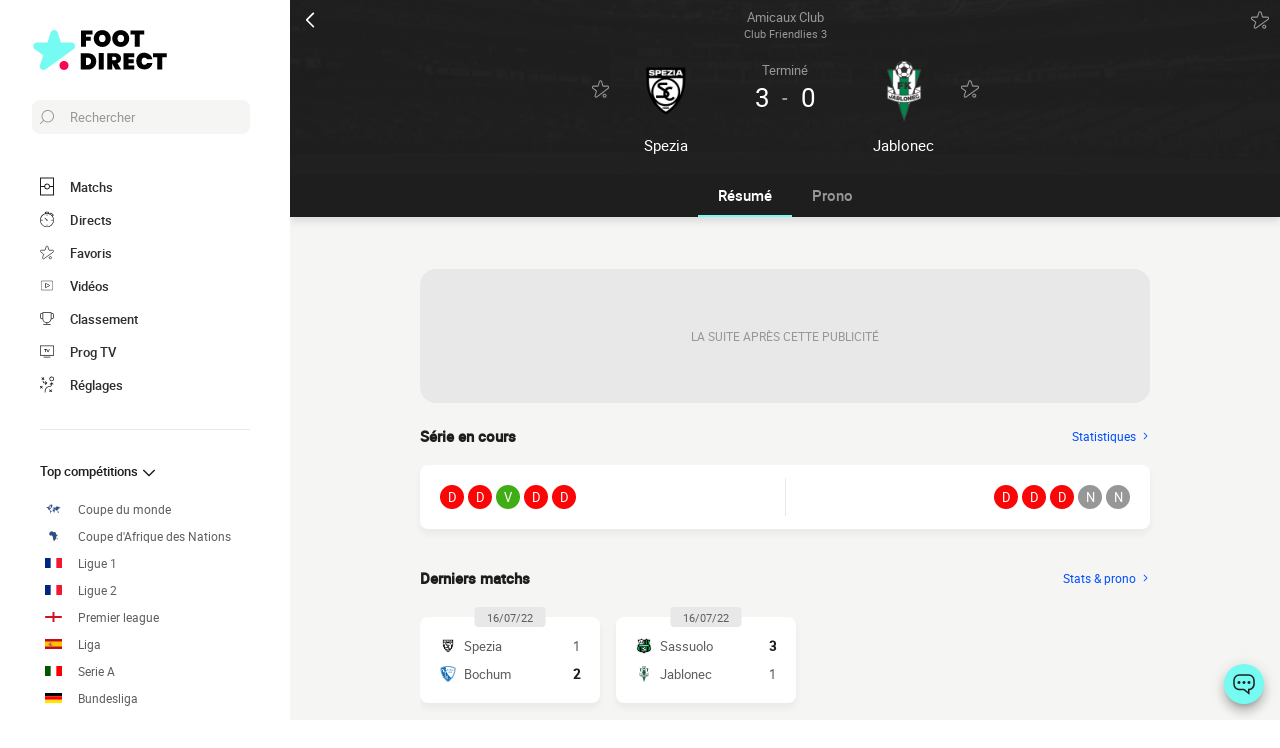

--- FILE ---
content_type: image/svg+xml
request_url: https://www.foot-direct.com/images/flags/af.svg
body_size: 990
content:
<svg viewBox="0 0 105 72.19" xmlns="http://www.w3.org/2000/svg" xmlns:xlink="http://www.w3.org/1999/xlink"><clipPath id="a"><path d="m.11-84h104.75v73h-104.75z"/></clipPath><g clip-path="url(#a)" fill="#2d4d85"><path d="m87.95-.38-.2.55-.44-.14-.35.31v.59h-.66l.09-.9.74-.76z"/><path d="m87.01 13.29-.3 1-.62-.07-.04.7-.5.64.11.51-.57.06-.26-.54.26-.23-.13-.51-.67-.17v-.62l.4.13.16-.89-.56-.97-.51-.59.11-.61.85.55.25.94.7.72.54.09.44-.34z"/><path d="m84.34 15.65.19.78-.76.85.14.49-.87.18-.57 1.5h-.33v.6l-.45.16-.59-.32-.69-.1-.08-.77.77-.93 1.71-1.09-.17-.51.45-.2.05-.73.55-.2v.44z"/><path d="m81.43-1.19-.06 1.15-.42.07-.84-.79-.05-.65.42-.2.03.52.38.34.07-.59z"/><path d="m80.33 2.74.18.36-.32.27-.76-.28-.73-.95.32-.26.87.76z"/><path d="m72.68 6.49.25.51-.68 2.81-.5.21-.88 2.5.07.84h-.8l-1.11.74-.76-.28v-.61l-.6.28-.23.61-2.04-.61-.28-1.81-.65.56-1.06.02.05-.48.91-.13.25-.66-.71-.92-.91 1.4-.02.02-.43-.96-.63-.49v-.46l-.93-.13-.63-.46-2.67.72-.96.38-.38.49-2.21-.03-1.16.94-1.53-.5v-.69l.45-.03.15-1.23-1.39-3.37v-.45l-.28-1 .68-.41-.15-.77 1.84-.95 2.32-.79.3-1.12.48-.44.38.41.38-.41.12-.81 1.13-.82.89.33.17.72.94-.31.58-1.64.47.18.51-.41 2.04.16v.69l-.63.92 2.54 1.79.81-.82v-2.38l.76-.99.33 1.07.3.21v1.07l.75.07.15 1.13.46.07v1.44l1.08.38.63.82.2.74 1.74 1.61z"/><path d="m70 14.83.17 1.14-.35 1.39-.4.25h-.74l-.51-.9-.01-.38-.52-.36.25-.32.31-.1.58.28.75-.22.18-.78z"/></g><path d="m0 0h104.75v72h-104.75z" fill="#fff"/><g fill="#2d4d85"><path d="m82.3 26.9.12 1.73-1.98 4.25-4.49 3.88-3.79 4.68.4 5.46.6 4.4-1.74 1.9-1.33.28-1.9 2.35.61 3.08-.53 1.41-2.3.68.12 2.06-1.86 2.03v1.41l-3.72 3.03-4.32.24-1.37.81-1.62-.77-.28-1.49.32-1.13-1.13-1.3.04-1.33-1.78-1.9-.28-4.81-2.59-4.57.89-4.44 1.18-.41.08-3.39-4.97-6.47 1.08-3.95-.92-1.22-2.11.4-1.09-.76-.16-.77-1.29-.61-5.17 1.5-3.16-.52-1.65 1.13-5.21-3.2-.25-1.21-3.13-2.91.27-1.56.65-3.01-.43-2.97-.7-.22 1.99-4.2.06-1.02 1.29-.92v-.97l3.45-1.99v-2.42l2.64-2.05.46-1.54.64-.3.54.78 2.81-.13 2.72-1.53h6.65l.7-.98.99.92.33 1.59-1.21 1.37 2.72 1.51.83-.27 1.67.6.43 1.1 1.17.03.96.35.51.59 1.14-.51-.27-1.24 1.5-1.11 1.35.27.25.73 1.45.03.86.65 1.48-.17 1.25.84.5-.08.3-.65 2-.24.94.7.6-.12.54 2.91-.67.32 1.86 4.44 1.21 1.7.53 2.95 1.58 1.17.4 2.18 2.87 2.55-.45.85 1.86.97z"/><path d="m80.44 49.33.13-1.11.65-.24.65 1.37.24 2.27-.84 1.05-1.72 6.11-.84 1.73-1.5.51-1.11-.7-.41-1.13.27-.63-.27-1.58.84-2.21-.57-1.3.71-1.45 1.31-.11 1.44-1.18.18-1.13z"/></g></svg>